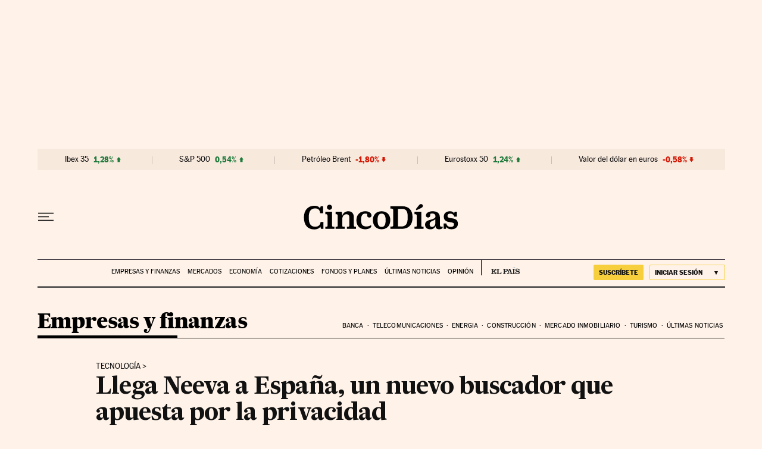

--- FILE ---
content_type: application/javascript; charset=utf-8
request_url: https://fundingchoicesmessages.google.com/f/AGSKWxXOOpS3J7Kq0flK69NaW2MJciPROJ_505hw-kZ-GAQP647-IBd7njaAmqFYK0FoBIe0PrPHJb0mA82yyCPHgKtg3iMVz7yUX96F2wGfIys1tx71Zh5isTqYv2wQMo-CcEEcKClLp0qNyQ3fb8q-eDi0PxBODRkaHehUgfNYm51w6kAtpum7nn6rl1LP/_/ad-468-/imlive.gif/530x60_/sidead300x250._ad_center.
body_size: -1287
content:
window['41b88379-829e-4bf1-bece-a808c5e35e98'] = true;